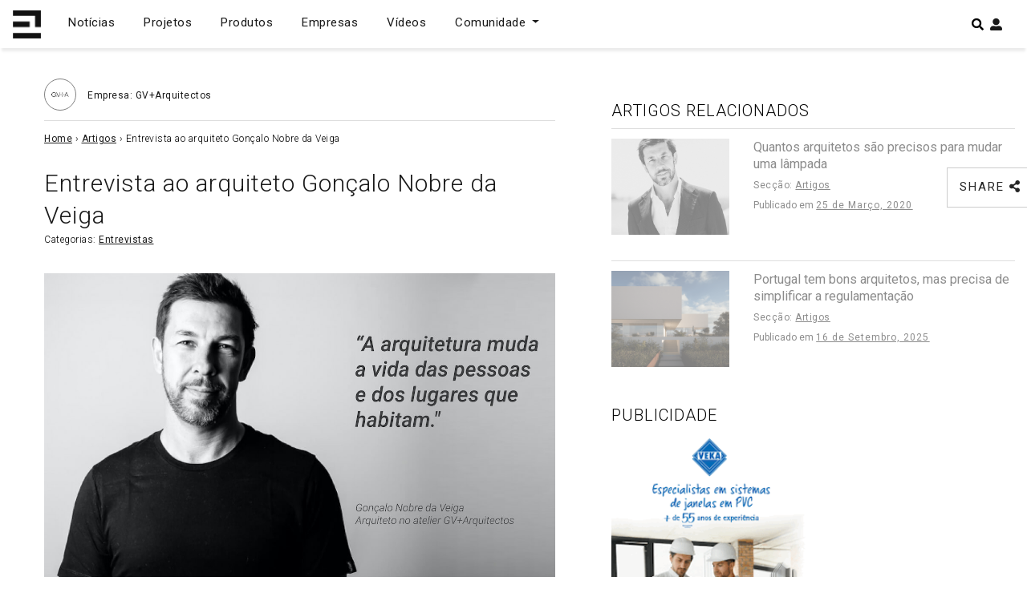

--- FILE ---
content_type: text/html; charset=utf-8
request_url: https://www.google.com/recaptcha/api2/aframe
body_size: 267
content:
<!DOCTYPE HTML><html><head><meta http-equiv="content-type" content="text/html; charset=UTF-8"></head><body><script nonce="Dr_JK3DbCl1fb_OlyGuECQ">/** Anti-fraud and anti-abuse applications only. See google.com/recaptcha */ try{var clients={'sodar':'https://pagead2.googlesyndication.com/pagead/sodar?'};window.addEventListener("message",function(a){try{if(a.source===window.parent){var b=JSON.parse(a.data);var c=clients[b['id']];if(c){var d=document.createElement('img');d.src=c+b['params']+'&rc='+(localStorage.getItem("rc::a")?sessionStorage.getItem("rc::b"):"");window.document.body.appendChild(d);sessionStorage.setItem("rc::e",parseInt(sessionStorage.getItem("rc::e")||0)+1);localStorage.setItem("rc::h",'1769169681059');}}}catch(b){}});window.parent.postMessage("_grecaptcha_ready", "*");}catch(b){}</script></body></html>